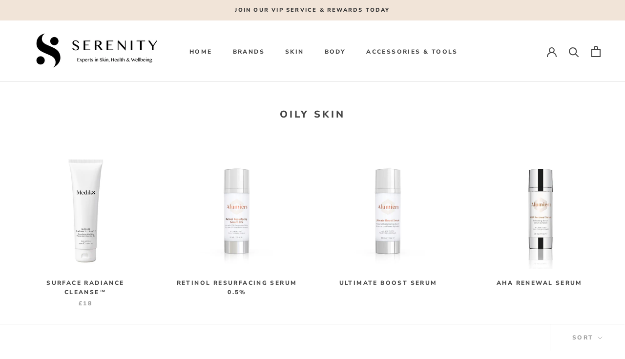

--- FILE ---
content_type: text/javascript
request_url: https://shop.serenityaesthetics.co.uk/cdn/shop/t/4/assets/custom.js?v=183944157590872491501621830499
body_size: -716
content:
//# sourceMappingURL=/cdn/shop/t/4/assets/custom.js.map?v=183944157590872491501621830499
